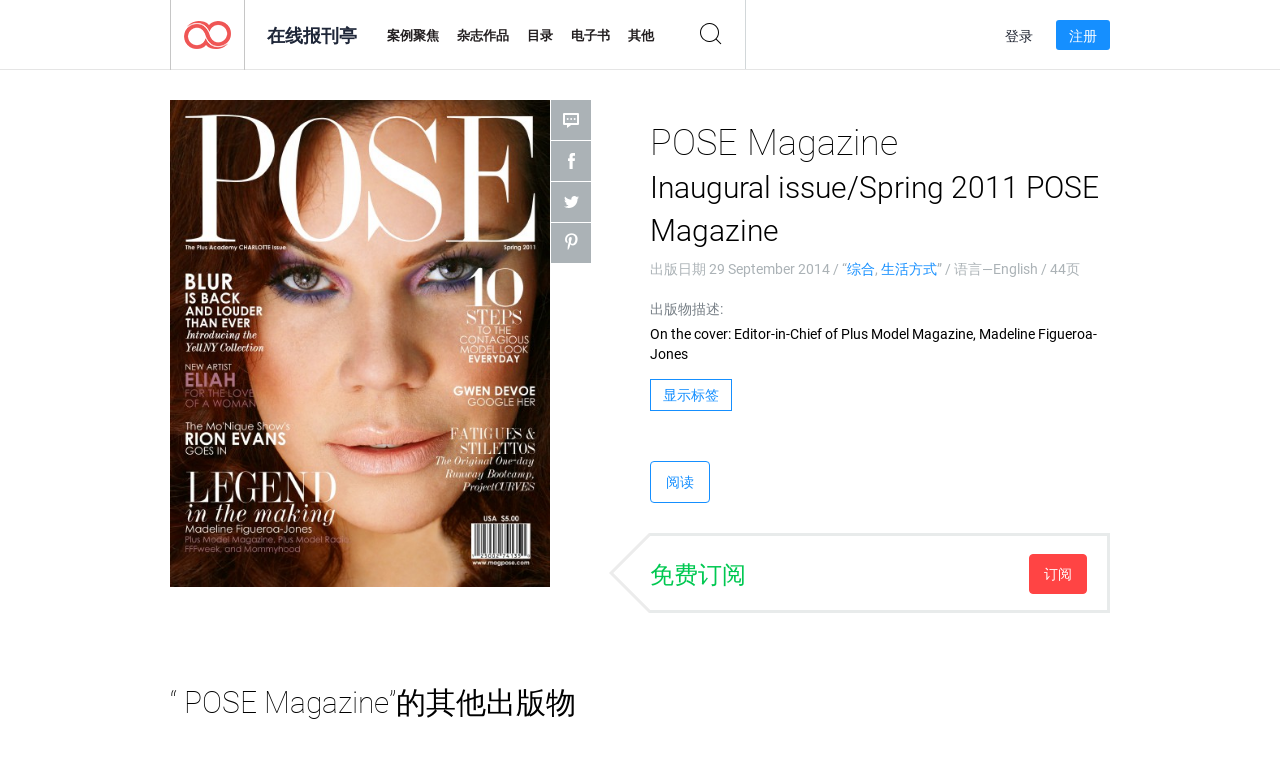

--- FILE ---
content_type: text/html; charset=UTF-8
request_url: https://app.joomag.com/Frontend/WebService/magazines.json.php?isAjax=true&feed=back_issues&set_id=208422&not_include_issue_uid=0225159001411940241&offset=0&limit=4
body_size: 522
content:
{"items":[{"uid":"0429220001444367255","title":"POSE Magazine 2015 Most Inspiring Women Issue","cover":"https:\/\/s11cdn.joomag.com\/res_mag\/0\/186\/186249\/591099\/thumbs\/14548758.jpg?1558098649","volume":"2015 Most Inspiring Women Issue","category":"\u7efc\u5408","url":"https:\/\/viewer.joomag.com\/pose-magazine-2015-most-inspiring-women-issue\/0429220001444367255","infoPage":"https:\/\/newsstand.joomag.com\/zh\/pose-magazine-2015-most-inspiring-women-issue\/0429220001444367255","categoryPage":"https:\/\/newsstand.joomag.com\/zh\/magazines\/news\/general","magInfo":"https:\/\/newsstand.joomag.com\/zh\/pose-magazine-2015-most-inspiring-women-issue\/0429220001444367255","width":630,"height":810,"showAdultOverlay":0},{"uid":"0980005001438046723","title":"POSE Magazine Summer 2015: Curve Nation Issue","cover":"https:\/\/s11cdn.joomag.com\/res_mag\/0\/186\/186249\/548394\/thumbs\/13365784.jpg?1558098616","volume":"Summer 2015: Curve Nation Issue","category":"\u7efc\u5408","url":"https:\/\/viewer.joomag.com\/pose-magazine-summer-2015-curve-nation-issue\/0980005001438046723","infoPage":"https:\/\/newsstand.joomag.com\/zh\/pose-magazine-summer-2015-curve-nation-issue\/0980005001438046723","categoryPage":"https:\/\/newsstand.joomag.com\/zh\/magazines\/news\/general","magInfo":"https:\/\/newsstand.joomag.com\/zh\/pose-magazine-summer-2015-curve-nation-issue\/0980005001438046723","width":612,"height":792,"showAdultOverlay":0},{"uid":"0980082001430783125","title":"POSE Magazine May 2015 POSE Magazine","cover":"https:\/\/s11cdn.joomag.com\/res_mag\/0\/186\/186249\/490290\/thumbs\/11855509.jpg?1558098575","volume":"May 2015 POSE Magazine","category":"\u7efc\u5408","url":"https:\/\/viewer.joomag.com\/pose-magazine-may-2015-pose-magazine\/0980082001430783125","infoPage":"https:\/\/newsstand.joomag.com\/zh\/pose-magazine-may-2015-pose-magazine\/0980082001430783125","categoryPage":"https:\/\/newsstand.joomag.com\/zh\/magazines\/news\/general","magInfo":"https:\/\/newsstand.joomag.com\/zh\/pose-magazine-may-2015-pose-magazine\/0980082001430783125","width":2550,"height":3300,"showAdultOverlay":0},{"uid":"0741851001430783063","title":"POSE Magazine May 2015 POSE Magazine","cover":"https:\/\/s11cdn.joomag.com\/res_mag\/0\/186\/186249\/490288\/thumbs\/11855445.jpg?1558098575","volume":"May 2015 POSE Magazine","category":"\u7efc\u5408","url":"https:\/\/viewer.joomag.com\/pose-magazine-may-2015-pose-magazine\/0741851001430783063","infoPage":"https:\/\/newsstand.joomag.com\/zh\/pose-magazine-may-2015-pose-magazine\/0741851001430783063","categoryPage":"https:\/\/newsstand.joomag.com\/zh\/magazines\/news\/general","magInfo":"https:\/\/newsstand.joomag.com\/zh\/pose-magazine-may-2015-pose-magazine\/0741851001430783063","width":2550,"height":3300,"showAdultOverlay":0}],"total":28}